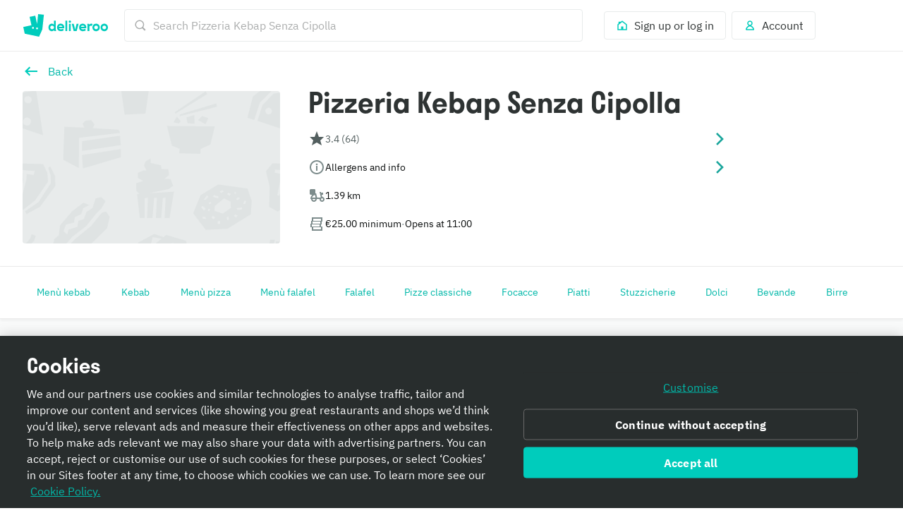

--- FILE ---
content_type: text/javascript
request_url: https://cwa.roocdn.com/_next/static/chunks/webpack-1cb42fd663f690e2.js
body_size: 7421
content:
(()=>{"use strict";var e={},a={};function c(d){var f=a[d];if(void 0!==f)return f.exports;var b=a[d]={id:d,loaded:!1,exports:{}},t=!0;try{e[d].call(b.exports,b,b.exports,c),t=!1}finally{t&&delete a[d]}return b.loaded=!0,b.exports}c.m=e,c.amdO={},(()=>{var e=[];c.O=(a,d,f,b)=>{if(d){b=b||0;for(var t=e.length;t>0&&e[t-1][2]>b;t--)e[t]=e[t-1];e[t]=[d,f,b];return}for(var r=1/0,t=0;t<e.length;t++){for(var[d,f,b]=e[t],s=!0,n=0;n<d.length;n++)(!1&b||r>=b)&&Object.keys(c.O).every(e=>c.O[e](d[n]))?d.splice(n--,1):(s=!1,b<r&&(r=b));if(s){e.splice(t--,1);var o=f();void 0!==o&&(a=o)}}return a}})(),c.n=e=>{var a=e&&e.__esModule?()=>e.default:()=>e;return c.d(a,{a:a}),a},(()=>{var e,a=Object.getPrototypeOf?e=>Object.getPrototypeOf(e):e=>e.__proto__;c.t=function(d,f){if(1&f&&(d=this(d)),8&f||"object"==typeof d&&d&&(4&f&&d.__esModule||16&f&&"function"==typeof d.then))return d;var b=Object.create(null);c.r(b);var t={};e=e||[null,a({}),a([]),a(a)];for(var r=2&f&&d;"object"==typeof r&&!~e.indexOf(r);r=a(r))Object.getOwnPropertyNames(r).forEach(e=>t[e]=()=>d[e]);return t.default=()=>d,c.d(b,t),b}})(),c.d=(e,a)=>{for(var d in a)c.o(a,d)&&!c.o(e,d)&&Object.defineProperty(e,d,{enumerable:!0,get:a[d]})},c.f={},c.e=e=>Promise.all(Object.keys(c.f).reduce((a,d)=>(c.f[d](e,a),a),[])),c.u=e=>1915===e?"static/chunks/1915-7439535f52276166.js":6930===e?"static/chunks/6930-c0fd56ff1571cd05.js":8527===e?"static/chunks/8527-cf0143520e1c964e.js":4210===e?"static/chunks/4210-91e4ea0f24575f96.js":5216===e?"static/chunks/5216-8bd090410687a858.js":8341===e?"static/chunks/8341-907e0d3dd47580db.js":5811===e?"static/chunks/5811-fedea3e6450b9ad2.js":6057===e?"static/chunks/6057-70fb899406162ac4.js":7981===e?"static/chunks/7981-fef8cc989212b3e0.js":5075===e?"static/chunks/5075-6cb2b510e7bbf253.js":7887===e?"static/chunks/40e01963-18c60010e9acd3de.js":8886===e?"static/chunks/8886-4dd88cdb556c5f7d.js":4===e?"static/chunks/4-4c02c5508e1a2a2d.js":8598===e?"static/chunks/8598-c2712a621dd227fd.js":5708===e?"static/chunks/5708-5f4acf9ed25871a9.js":2154===e?"static/chunks/2154-72078aeee5ac1d7a.js":6030===e?"static/chunks/6030-cbf587192a331c39.js":2947===e?"static/chunks/2947-d00dd5149a01fe9a.js":3036===e?"static/chunks/3036-62b5ee5e4890bdf6.js":4234===e?"static/chunks/4234-aaccdde3ec4b99de.js":482===e?"static/chunks/482-f235d223a80bc15b.js":2765===e?"static/chunks/2765-d87409269211a8b7.js":7007===e?"static/chunks/7007-1c49230715cb0336.js":6950===e?"static/chunks/6950-f2d61b9c136c6e1c.js":9525===e?"static/chunks/9525-50cfe45d5871d73d.js":1201===e?"static/chunks/1201-1f7063dfddf62130.js":7488===e?"static/chunks/7488-acbee4fc1efdc85c.js":8396===e?"static/chunks/8396-83bd45fa3242c550.js":1818===e?"static/chunks/1818-91fd32a94b6493ad.js":"static/chunks/"+(({2042:"reactPlayerTwitch",2723:"reactPlayerMux",3392:"reactPlayerVidyard",3603:"dynamic-tree",4299:"f3b567d7",6173:"reactPlayerVimeo",6328:"reactPlayerDailyMotion",6353:"reactPlayerPreview",6463:"reactPlayerKaltura",6887:"reactPlayerFacebook",7458:"reactPlayerFilePlayer",7570:"reactPlayerMixcloud",7627:"reactPlayerStreamable",8446:"reactPlayerYouTube",9340:"reactPlayerWistia",9979:"reactPlayerSoundCloud"})[e]||e)+"."+({22:"19887b463410a005",45:"e66717eb3e2449c8",102:"2bfd53ffe824c755",151:"ea180f361bad7f55",214:"f5676874084f1da6",226:"c1d28288daade712",275:"169fd8fe8ef92bd3",296:"ff3788455d99a377",336:"6e29aefd3e6b3984",342:"8fae4f0c47bcfe28",350:"ff0c26383de0d9ff",364:"fa01c2db03ae6375",446:"b678df60cfc0c0e0",494:"a890642251a406ef",582:"51e9b8d31b5e0ba0",588:"6185b570aca682b6",646:"be6f5a5de151ab08",652:"00caef538e2120e3",667:"1323984c4ce19a3f",676:"92bdbb42b052d5b2",770:"239f3b5aa04d58de",789:"a4352f461aef08cf",805:"57c7e4bfe8e165f3",833:"b7518b82a12099c1",917:"366b723f861c692b",921:"08ddf27d7a1bb80c",967:"b9eefcab0c5e8131",1014:"a07801df2c7aedf7",1029:"32a76fcb2180125b",1054:"1ebd183b3fb82303",1173:"fae8226a20a87fc5",1258:"64b5abc89da17ce1",1295:"d1659bfc0b4fc308",1320:"ac87262972b18cc0",1356:"4d319a3b01660fdf",1363:"3c3ebd0b566cd712",1424:"ae04b0969ef32dea",1447:"c87431784b86a602",1477:"67317161b83dfcf0",1576:"1f229e4579c1fec0",1628:"d21e4a1589439945",1682:"eb6f0fd912fcf17e",1689:"cdd1ee28da598f68",1733:"5bc65b5801fcf9b1",1799:"ee053c8f17b8b3ea",1829:"58cb9f0b78cba653",1845:"884faeceeeb8e8a5",1853:"ee4a5716ad5980a7",1884:"da48fdafa9890a2c",2032:"4760adcb756983e5",2042:"504022596500efe5",2136:"5e8ebe399a506c5e",2158:"4664de23ccd833fc",2178:"b9f86b1a4c94f803",2198:"3daf9e97bae83dfb",2215:"64ba2f3909e5d0cf",2228:"5618cb43d9cc88a0",2276:"344315bcb6f28365",2313:"c8f01986255c7991",2348:"662df14c68afbb60",2371:"22c166b93b87453b",2451:"55ee16a9b8521d2f",2487:"9feb334f9a63415e",2494:"fbb3f24168896cb0",2499:"f8075ef5bfe05056",2503:"b743860f8bd7550a",2525:"1691085cb32cb009",2578:"81ccd1f59ef8258d",2584:"7fc1d49044b4c3b3",2631:"f43dc86c12c9d0b8",2676:"743224833981539b",2698:"f7ae483b4e98881a",2718:"e1f005ad505a352c",2723:"135b00373d49b73a",2737:"d7696cdc5214236f",2755:"897988d3cc82d754",2794:"b3fedd89218b40c6",2820:"5beb6d08b841d7c6",2902:"1ceda7105c89a288",2910:"3c1e3dbb98dc5e37",3023:"4b514f47800f0064",3025:"9ce63663fe95dd12",3096:"2753d7e4b7730d5f",3128:"7c507907750a8fb2",3141:"97a822a42265dcca",3150:"81dae5824bc26ec1",3187:"47cd1e0a1b3e7f3b",3207:"2fda15bac66ef28f",3231:"ad93f6211a0390ca",3249:"9d10da890e381074",3291:"9d1c25be9e8a12e8",3293:"63ba9a4c1ccd90b2",3323:"568200c8f430b1a1",3341:"8ddbaf6c222e05bd",3342:"a953c8556575e9e9",3389:"41c086f728a45c72",3392:"e38d9317ee921316",3405:"6ffff20685e7f7a9",3435:"dadc139187f982ff",3443:"9c1c627189f9177e",3524:"e77a908401ba581f",3569:"bb396fe9d8e403d2",3579:"01392390c75858d4",3603:"48dc75e7ab159d88",3605:"2216552537cecef1",3653:"16a0eaefedb14b19",3663:"9e8901ef86ba57ff",3699:"ab72aa90b06fb6e5",3752:"cafc904578ae9428",3773:"ca93f6a489803c1c",3804:"19b8ef26c5009d2b",3842:"be6e1dbf0efc2e43",3869:"ebf22ec7a8ad706c",3899:"f6123e42a3acb8e6",3989:"b1ae3e27d1d55c9d",4006:"821a63e4e9e18a60",4026:"bdbb33c3b9136801",4089:"262e7db012b4d6a5",4180:"ed73b7f7004e4891",4216:"3c2e3f276538f830",4218:"e3b974b842aaf51b",4219:"a1d7f2c74a35e2aa",4221:"60c21fb811bec594",4299:"f182e038a053f699",4324:"fe01abc29ad4b49d",4369:"a10eaec5e289e180",4402:"7cc4ccd478a1b0c9",4419:"04039e6ebd6fcfad",4453:"8473cc93ab72499a",4503:"5f58ac89a86004b7",4515:"1084e362f6374fc4",4612:"637a153160e2c30c",4636:"f54cac4defb8d5cd",4657:"e12be616c632c9c7",4660:"ef55ee61d1d39272",4671:"39340fe655558851",4691:"1fd1558257946de1",4694:"fb2c1f202aeb128a",4709:"95479adcc70009d8",4752:"4af280405cf1aedb",4787:"ec7eed2c6805b0a5",4802:"44a03f09097ff072",4906:"2f72be365c23b54f",4926:"9814be538db5fe65",4932:"c84e7a00d9d0eddf",4951:"ac8641d40568c566",5108:"e439e5122643dfc7",5115:"b10d63d336736911",5117:"e690d94b7a94baf2",5169:"9ac1b14319a0dbf5",5186:"99bb82443740cd74",5339:"c422a410d04fc98a",5359:"4b45e441fd49b007",5377:"b6bfb5f3427f0590",5398:"3fce7accbd2dc72b",5461:"9ed4c16176156998",5646:"1581ce1e2926ec0d",5649:"39a24fff35eb8686",5726:"5d931948ed7a3485",5755:"0d21d0b8ca154779",5803:"ad5b3d064740670b",5882:"b3a62081f15b160b",5937:"b422fb80d2e91468",5947:"7c31a53fedf29944",5994:"2ec0d5b3c197be4d",6005:"006992382ccfe183",6034:"4956b1be1eb6da83",6046:"35092fb641095534",6048:"d8b9f934316f24ec",6071:"a70261ab23c10446",6088:"b3fb1f5efa3a313a",6171:"918bda93ef59c894",6173:"1208d10e531fa8d8",6190:"99765449b140508f",6221:"c87108ecf1b7e255",6244:"f674f691681ee754",6247:"11252b15aaa8eeb7",6307:"c12eb3a80ca374e8",6328:"ba4f1f23e28c878a",6334:"6e3a4ae08d29aa8c",6353:"3ba3bf65b1216d48",6394:"f3c990fc2e90886c",6463:"f39b1a768d5996b5",6569:"8e190c8b8c1ef803",6583:"1eca437050ba12e9",6587:"277c188b9a778e95",6602:"82287555bf20dbd3",6677:"529971d41fbca550",6694:"57f1a4fd7d9e09ac",6716:"386d6f869c31877c",6759:"d1756365767546e7",6887:"f98d4d857c816b01",6921:"0b8efd9c3450eb8b",6959:"911dab60fcad2088",6971:"3fec90815228d0ca",6981:"5f53bd5406785c4e",7030:"c516ed8b2e36bc7b",7072:"46e636b39e1c8afb",7168:"16a9471b1b78fff2",7223:"45040d2cd5f1c88f",7272:"45b87ceca57f8cbc",7281:"ec6f966e3444b0d4",7328:"2b6f4874ed5e595f",7347:"810fd75e250c51a2",7371:"4afa0a2c31005e04",7385:"d201cfdca97a3229",7458:"7ed5809164abe2e7",7490:"09664512424bd884",7495:"eda05636db246785",7570:"21ddffed824f5a98",7627:"946cc4dad7202b13",7647:"97e8f2845d813c77",7674:"9a32e5ab28aa4347",7800:"f42a40b37d9ef9d1",7847:"33b5630fd058de53",7869:"e59f4874f0eade00",7897:"72947fb18019ee0f",7906:"c1a4aff860e6e417",7979:"db3d71d06d5d2b95",8002:"6725ea1b613a4181",8055:"dcc70d9deb3adedd",8065:"128f7c00de3ff7c6",8108:"2495002e92860173",8129:"70ae4bd3ed7f2f40",8163:"f337cbf3f9572ddb",8164:"b0489676a1658fab",8177:"8e57f6527ed7f0c9",8202:"46ea09634a9ef58c",8219:"7b0b5dc0637897a6",8223:"6562ca22f86d3798",8389:"0fba64695031d555",8391:"5f4dc2d5c480ad10",8399:"ce35e7db21def28a",8409:"6807cf1df619f8d4",8446:"3bfb9ea2aa4f5cbd",8521:"a6bce516fb82f0e0",8525:"27188c7606ddf658",8547:"7a9c173908e256d3",8552:"5e8ac1cef10c4630",8554:"4bc8b86cb84f0486",8566:"38f18816145f55ef",8647:"bbf5c89a0fd15793",8649:"189dc1543e24f86b",8659:"e2a0a81a640c88ab",8708:"3a385db6f4ddbc74",8752:"4cbad7c5e1e0f7e6",8839:"d151209c0fe373a3",8860:"4857c17c9bf0b459",8996:"d31f38ffcace3e0d",8998:"f331412bc10304b8",9003:"cb2549c8246470f7",9058:"560fd129b769de1e",9113:"5423419113b69063",9115:"f9b622234376e6aa",9135:"dfc681b10cfd3f4d",9139:"80ebea41fcd0b73c",9143:"952b5acb9ad2dca8",9176:"d38a513c76e792c4",9191:"74905697878ac668",9221:"8d3918c791f0d00c",9268:"7486ea17c02ced93",9314:"eab84199006e32f4",9317:"0d9d61545738e4ed",9338:"8d09b9efd7a1e04c",9340:"d2286d5f5865e73a",9382:"1641e6d2ee495cb1",9429:"bbbe5fdb474ae28e",9435:"8b8f1865d83957e0",9445:"68b195eb140bc624",9473:"ac6663d4c6fcfa9d",9561:"b5b90ddf8d4f5a52",9569:"aba478eb204ed051",9681:"d74d1d99912f1bf2",9758:"d5c076038c384c9b",9784:"e37b102464370b5c",9867:"f83b10ebe58a7970",9876:"96eaa30080b8647d",9890:"5e206f3fa8014430",9909:"efdc4366c1d55996",9924:"95ff1c6fbf133b2a",9934:"457fc4afd84ae3bc",9979:"b69778c149f6b55b",9997:"86faa922ca441397"})[e]+".js",c.miniCssF=e=>"static/css/"+({2:"4f82ea74249c1fd3",880:"3daf99bd1796e39d",1459:"5d08380c3c1239e5",1786:"db4987bc51f7f91c",2579:"ace1f1ae649c3712",2749:"4213ffd432926f93",3247:"78a49496f74b001f",3374:"6dcf1c0bac67df0a",3976:"0729fbc1e723cabe",4203:"ae731180e6da18fa",4899:"ebbcb10eb3818e2d",5507:"547dc16635e604b6",5820:"ddb71a716c619cd8",5964:"ebeb0d406d0aa807",6067:"b93624e5ec34c362",7018:"d2c7207d0e6be971",7155:"0df4603218701ddd",7308:"6e290d54d6f5c50a",7467:"1ca2a48c586a29a3",7520:"88af9940ffdcedc2",7865:"8268e320c002fac2",8051:"f3bffc55408ebd78",8234:"847323e3b31a02bd",8650:"60bf617aa43fb1b6",9215:"33d7c8292c7f9814",9730:"f080f55ea3f8db09"})[e]+".css",c.g=function(){if("object"==typeof globalThis)return globalThis;try{return this||Function("return this")()}catch(e){if("object"==typeof window)return window}}(),c.hmd=e=>((e=Object.create(e)).children||(e.children=[]),Object.defineProperty(e,"exports",{enumerable:!0,set:()=>{throw Error("ES Modules may not assign module.exports or exports.*, Use ESM export syntax, instead: "+e.id)}}),e),c.o=(e,a)=>Object.prototype.hasOwnProperty.call(e,a),(()=>{var e={},a="_N_E:";c.l=(d,f,b,t)=>{if(e[d])return void e[d].push(f);if(void 0!==b)for(var r,s,n=document.getElementsByTagName("script"),o=0;o<n.length;o++){var i=n[o];if(i.getAttribute("src")==d||i.getAttribute("data-webpack")==a+b){r=i;break}}r||(s=!0,(r=document.createElement("script")).charset="utf-8",r.timeout=120,c.nc&&r.setAttribute("nonce",c.nc),r.setAttribute("data-webpack",a+b),r.src=c.tu(d)),e[d]=[f];var l=(a,c)=>{r.onerror=r.onload=null,clearTimeout(u);var f=e[d];if(delete e[d],r.parentNode&&r.parentNode.removeChild(r),f&&f.forEach(e=>e(c)),a)return a(c)},u=setTimeout(l.bind(null,void 0,{type:"timeout",target:r}),12e4);r.onerror=l.bind(null,r.onerror),r.onload=l.bind(null,r.onload),s&&document.head.appendChild(r)}})(),c.r=e=>{"undefined"!=typeof Symbol&&Symbol.toStringTag&&Object.defineProperty(e,Symbol.toStringTag,{value:"Module"}),Object.defineProperty(e,"__esModule",{value:!0})},c.nmd=e=>(e.paths=[],e.children||(e.children=[]),e),(()=>{var e;c.tt=()=>(void 0===e&&(e={createScriptURL:e=>e},"undefined"!=typeof trustedTypes&&trustedTypes.createPolicy&&(e=trustedTypes.createPolicy("nextjs#bundler",e))),e)})(),c.tu=e=>c.tt().createScriptURL(e),c.p="https://cwa.roocdn.com/_next/",(()=>{var e={8068:0};c.f.miniCss=(a,d)=>{e[a]?d.push(e[a]):0!==e[a]&&({2:1,880:1,1459:1,1786:1,2579:1,2749:1,3247:1,3374:1,3976:1,4203:1,4899:1,5507:1,5820:1,5964:1,6067:1,7018:1,7155:1,7308:1,7467:1,7520:1,7865:1,8051:1,8234:1,8650:1,9215:1,9730:1})[a]&&d.push(e[a]=(e=>new Promise((a,d)=>{var f=c.miniCssF(e),b=c.p+f;if(((e,a)=>{for(var c=document.getElementsByTagName("link"),d=0;d<c.length;d++){var f=c[d],b=f.getAttribute("data-href")||f.getAttribute("href");if("stylesheet"===f.rel&&(b===e||b===a))return f}for(var t=document.getElementsByTagName("style"),d=0;d<t.length;d++){var f=t[d],b=f.getAttribute("data-href");if(b===e||b===a)return f}})(f,b))return a();((e,a,c,d)=>{var f=document.createElement("link");return f.rel="stylesheet",f.type="text/css",f.onerror=f.onload=b=>{if(f.onerror=f.onload=null,"load"===b.type)c();else{var t=b&&("load"===b.type?"missing":b.type),r=b&&b.target&&b.target.href||a,s=Error("Loading CSS chunk "+e+" failed.\n("+r+")");s.code="CSS_CHUNK_LOAD_FAILED",s.type=t,s.request=r,f.parentNode.removeChild(f),d(s)}},f.href=a,!function(e){if("function"==typeof _N_E_STYLE_LOAD){let{href:a,onload:c,onerror:d}=e;_N_E_STYLE_LOAD(0===a.indexOf(window.location.origin)?new URL(a).pathname:a).then(()=>null==c?void 0:c.call(e,{type:"load"}),()=>null==d?void 0:d.call(e,{}))}else document.head.appendChild(e)}(f)})(e,b,a,d)}))(a).then(()=>{e[a]=0},c=>{throw delete e[a],c}))}})(),(()=>{var e={8068:0,7155:0,7308:0,3247:0,9215:0};c.f.j=(a,d)=>{var f=c.o(e,a)?e[a]:void 0;if(0!==f)if(f)d.push(f[2]);else if(/^(2(|579|749)|3(247|374|976)|5(507|820|964)|7(018|155|308|467|520|865)|8(051|068|234|650|80)|1459|1786|4203|4899|6067|9215|9730)$/.test(a))e[a]=0;else{var b=new Promise((c,d)=>f=e[a]=[c,d]);d.push(f[2]=b);var t=c.p+c.u(a),r=Error();c.l(t,d=>{if(c.o(e,a)&&(0!==(f=e[a])&&(e[a]=void 0),f)){var b=d&&("load"===d.type?"missing":d.type),t=d&&d.target&&d.target.src;r.message="Loading chunk "+a+" failed.\n("+b+": "+t+")",r.name="ChunkLoadError",r.type=b,r.request=t,f[1](r)}},"chunk-"+a,a)}},c.O.j=a=>0===e[a];var a=(a,d)=>{var f,b,[t,r,s]=d,n=0;if(t.some(a=>0!==e[a])){for(f in r)c.o(r,f)&&(c.m[f]=r[f]);if(s)var o=s(c)}for(a&&a(d);n<t.length;n++)b=t[n],c.o(e,b)&&e[b]&&e[b][0](),e[b]=0;return c.O(o)},d=self.webpackChunk_N_E=self.webpackChunk_N_E||[];d.forEach(a.bind(null,0)),d.push=a.bind(null,d.push.bind(d))})()})();
//# sourceMappingURL=webpack-1cb42fd663f690e2.js.map